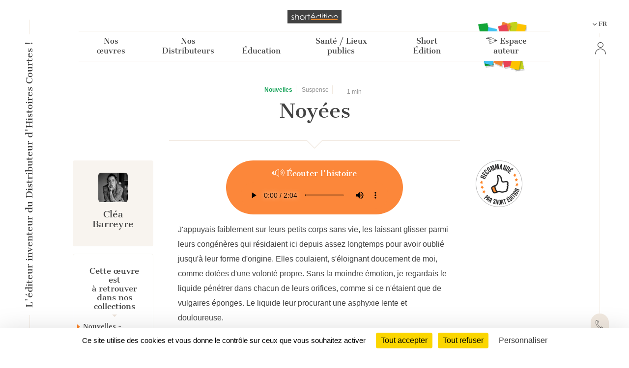

--- FILE ---
content_type: text/html; charset=UTF-8
request_url: https://short-edition.com/fr/oeuvre/noyees
body_size: 58298
content:
<!DOCTYPE html>
<!--[if lt IE 7]><html dir="ltr" lang="fr" class="no-js ie6 oldie"><![endif]-->
<!--[if IE 7]><html dir="ltr" lang="fr" class="no-js ie7 oldie"><![endif]-->
<!--[if IE 8]><html dir="ltr" lang="fr" class="no-js ie8 oldie"><![endif]-->
<!--[if IE 9]><html dir="ltr" lang="fr" class="no-js ie9 oldie"><![endif]-->
<!--[if (gt IE 9)|!(IE)]><!-->
<html dir="ltr" lang="fr" class="no-js"><!--<![endif]-->
<head>
                            
            
                        <!-- Google tag (gtag.js) -->
            <script async src="https://www.googletagmanager.com/gtag/js?id=G-2FQYMJ2540"></script>
            <script>
                window.dataLayer = window.dataLayer || [];

                function gtag() {
                    dataLayer.push(arguments);
                }

                gtag('js', new Date());

                gtag('config', 'G-2FQYMJ2540');
            </script>
            
    <meta charset="UTF-8">
            <meta http-equiv="Content-Security-Policy" content="
                default-src 'self' https: chrome-extension: file: gap:  data:  *.facebook.com short-edition.com.wip  *.short-edition.com:8007;
                object-src 'self'  https:;
                script-src 'self' https: 'unsafe-eval' 'unsafe-inline' chrome-extension: file: gap:  data:  *.facebook.net *.twitter.com *.short-edition.com *.google-analytics.com *.disqus.com *.jquery.com short-edition.com.wip *.short-edition.com:8007;
                connect-src *;
                style-src 'self' https: 'unsafe-inline' chrome-extension: file: gap: data: *.short-edition.com short-edition.com.wip *.short-edition.com:8007;
                img-src 'self' https: chrome-extension: file: gap: data:  *.short-edition.com *.google-analytics.com http://s3-eu-west-1.amazonaws.com short-edition.com.wip *.short-edition.com:8007;
                font-src 'self' https: *.short-edition.com short-edition.com.wip *.short-edition.com:8007;
                media-src 'self' https: *.short-edition.com *.short-edition.com.wip *.short-edition.com:8007 data: blob: filesystem:;">
    
        
    <title>    
    L&#039;œuvre Noyées par l&#039;auteur Cléa Barreyre, disponible en ligne depuis 12 ans et 4 mois - J'appuyais faiblement su     - Short Édition</title>

    <link rel="shortcut icon" href="/favicon.ico">

    <meta name="description" content="    
    À lire en ligne gratuitement sur Short Édition : Noyées par Cléa Barreyre depuis 12 ans. Vous aimez
                    ? Votez pour cette œuvre !
                
     - Short Édition">
                    <meta property="fb:app_id" content="210894342257653">
        <meta property="fb:admins" content="1536397056">     
            <meta name="twitter:card" content="summary">
        <meta name="twitter:site" content="@short_edition">
    
            <meta property="og:site_name" content="Short Édition">
<meta property="og:locale" content="fr">
<meta property="og:type" content="article">
<meta property="og:title" content="Noyées">
<meta property="og:url" content="app.request.uri">
<meta property="og:image" content="https://cdn5.short-edition.com/images/visuels/og-nouvelles-2.jpg">
<meta property="og:description" content="J'appuyais faiblement sur leurs petits corps sans vie, les laissant glisser parmi leurs congénères qui résidaient ici depuis assez longtemps pour avoir oublié jusqu'à leur forme d'origine. Elles">
<meta property="article:published_time" content="2013-08-28T00:00:00+02:00">
<meta property="article:author" content="Cléa Barreyre">
<meta property="article:section" content="Nouvelles">

        <meta name="viewport" content="width=device-width, initial-scale=1.0">
    <meta name="HandheldFriendly" content="true">
    <meta name="MobileOptimized" content="320">

    <link rel="manifest" href="/site.webmanifest">
    <!-- iPhone(first generation or 2G), iPhone 3G, iPhone 3GS -->
    <link rel="apple-touch-icon" sizes="57x57" href="apple-touch-icon.png">
    <!-- iPad and iPad mini @1x -->
    <link rel="apple-touch-icon" sizes="76x76" href="/icon-phone/apple-touch-icon-76x76.png">
    <!-- iPhone 4, iPhone 4s, iPhone 5, iPhone 5c, iPhone 5s, iPhone 6, iPhone 6s, iPhone 7, iPhone 7s, iPhone8 -->
    <link rel="apple-touch-icon" sizes="120x120" href="/icon-phone/apple-touch-icon-120x120.png">
    <!-- iPad and iPad mini @2x -->
    <link rel="apple-touch-icon" sizes="152x152" href="/icon-phone/apple-touch-icon-152x152.png">
    <!-- iPad Pro -->
    <link rel="apple-touch-icon" sizes="167x167" href="/icon-phone/apple-touch-icon-167x167.png">
    <!-- iPhone X, iPhone 8 Plus, iPhone 7 Plus, iPhone 6s Plus, iPhone 6 Plus -->
    <link rel="apple-touch-icon" sizes="180x180" href="/icon-phone/apple-touch-icon-180x180.png">
    <!-- Android Devices High Resolution -->
    <link rel="icon" sizes="192x192" href="/icon-phone/android-icon-hd.png">
    <!-- Android Devices Normal Resolution -->
    <link rel="icon" sizes="128x128" href="/android-icon.png">

        <meta name="msapplication-config" content="none">

        <base target="_parent">

    <link rel="stylesheet" href="https://cdn6.short-edition.com/build/5073.bfabbb8c.css"><link rel="stylesheet" href="https://cdn8.short-edition.com/build/common.8de4741a.css">
            <link rel="stylesheet" href="https://cdn6.short-edition.com/build/1139.fa9c4c04.css"><link rel="stylesheet" href="https://cdn4.short-edition.com/build/8770.768d938d.css">
    
    
    <!-- HTML5 Shim and Respond.js IE8 support of HTML5 elements and media queries -->
    <!-- WARNING: Respond.js doesn't work if you view the page via file:// -->
    <!--[if lt IE 9]>
    <script src="https://oss.maxcdn.com/html5shiv/3.7.3/html5shiv.min.js"></script>
    <script src="https://oss.maxcdn.com/respond/1.4.2/respond.min.js"></script>
    <![endif]-->

                        <script src="https://cdn3.short-edition.com/js/tarteaucitronjs/tarteaucitron.js"></script>
            <script>
                tarteaucitronForceLanguage = 'fr';
                tarteaucitron.init({
                    'bodyPosition': 'top',
                    'orientation': 'bottom',
                    'showIcon': false,
                    'adblocker': true,
                    'removeCredit': true,
                });

                (tarteaucitron.job = tarteaucitron.job || []).push('youtube');
                (tarteaucitron.job = tarteaucitron.job || []).push('facebook');
                (tarteaucitron.job = tarteaucitron.job || []).push('twitter');
                (tarteaucitron.job = tarteaucitron.job || []).push('googletagmanager');
                (tarteaucitron.job = tarteaucitron.job || []).push('matomo');

                tarteaucitron.userInterface.openAlert();
            </script>
                    <script>
        (function(ss, ex) {
            window.ldfdr = window.ldfdr || function() {
                (ldfdr._q = ldfdr._q || []).push([].slice.call(arguments));
            };
            (function(d, s) {
                fs = d.getElementsByTagName(s)[0];

                function ce(src) {
                    var cs = d.createElement(s);
                    cs.src = src;
                    cs.async = 1;
                    fs.parentNode.insertBefore(cs, fs);
                }

                ce('https://sc.lfeeder.com/lftracker_v1_' + ss + (ex ? '_' + ex : '') + '.js');
            })(document, 'script');
        })('lAxoEaKRKev4OYGd');
    </script>

    </head>

<body class="site site-page ">
                    



<header class="header-main-menu nav-tool d-none d-lg-block " id="header">
    <div class="left-menu-bar">
                    <div id="fleche-haut">
                <a href="#header">
                    <span class="icon-f2-r"></span>
                </a>
            </div>
                            <div class="accroche ">
                    <h3>L'éditeur inventeur du Distributeur d'Histoires Courtes !</h3>
                </div>
                                        <div class="hamburger">
                                            <button type="button" class="navbar-toggle NavbarLang" data-bs-toggle="collapse" data-bs-target=".navbar-collapse">
                            <i class="fa-solid fa-bars fa-inverse"></i>
                        </button>
                                    </div>
                        </div>

            <div class="center-menu">
            <div id="header-top" >
                                    <a href="/fr/" class="logo-head" title="Accueil">
                        <img class="img-fluid" src="https://cdn7.short-edition.com/images/logos/logo-2020.svg" alt="Logo Short Édition" width="110">
                    </a>
                
                
                                    <h1 class="accroche">L'éditeur inventeur du Distributeur d'Histoires Courtes !</h1>
                
                                    <div class="collapse navbar-header-menu navbar-collapse">
                        <div class="visible-xs">
                                                    </div>
                    </div>
                
                    
            <nav class="general">
            <ul class="general-main">
                                                        
                    <li class="menu-button ">
                        <a class="menu-button" href="#">
                            Nos œuvres
                        </a>
                                                <div class="general-tab ">
                            <div class="menu-centre row">
                                                                    <ul class="lvl-1 col-4">
                                                                                    <li>
                                                                                                                                                <a class="lvl-1-titre " href="/fr/p/nos-collections">
                                                    Nos collections générales
                                                </a>
                                            </li>
                                                                                                                    </ul>
                                                                    <ul class="lvl-1 col-4">
                                                                                    <li>
                                                                                                                                                <a class="lvl-1-titre " href="/fr/p/nos-collections-thematiques">
                                                    Nos collections thématiques
                                                </a>
                                            </li>
                                                                                                                    </ul>
                                                                    <ul class="lvl-1 col-4">
                                                                                    <li>
                                                                                                                                                <a class="lvl-1-titre " href="/fr/p/personnalisation-des-contenus">
                                                    Personnalisation des contenus
                                                </a>
                                            </li>
                                                                                                                    </ul>
                                                            </div>
                        </div>
                    
                    </li>
                                                        
                    <li class="menu-button ">
                        <a class="menu-button" href="#">
                            Nos Distributeurs
                        </a>
                                                <div class="general-tab ">
                            <div class="menu-centre row">
                                                                    <ul class="lvl-1 col-4">
                                                                                    <li>
                                                                                                                                                <a class="lvl-1-titre " href="/fr/le-distributeur-d-histoires-courtes-dhc">
                                                    <div class='d-flex'><i class='icon-products icon-dhc1'></i><span class='ms-3 text-start'>Le Distributeur<br> d'Histoires Courtes</span></div>
                                                </a>
                                            </li>
                                                                                                                    </ul>
                                                                    <ul class="lvl-1 col-4">
                                                                                    <li>
                                                                                                                                                <a class="lvl-1-titre " href="/fr/le-cub-edito">
                                                    <i class='icon-products icon-cube me-2'></i>&nbsp;Le Cub'Édito
                                                </a>
                                            </li>
                                                                                                                    </ul>
                                                                    <ul class="lvl-1 col-4">
                                                                                    <li>
                                                                                                                                                <a class="lvl-1-titre " href="/fr/le-distributeur-dhistoires-courtes-numerique">
                                                    <i class="icon-products icon-dhcn me-2"></i>&nbsp;Le Numérique
                                                </a>
                                            </li>
                                                                                                                    </ul>
                                                            </div>
                        </div>
                    
                    </li>
                                                        
                    <li class="menu-button ">
                        <a class="menu-button" href="#">
                            Éducation
                        </a>
                                                <div class="general-tab ">
                            <div class="menu-centre row">
                                                                    <ul class="lvl-1 col-4">
                                                                                    <li>
                                                                                                                                                <a class="lvl-1-titre " href="/fr/p/partenaires-de-l-education-nationale">
                                                    De l’école à l’université
                                                </a>
                                            </li>
                                                                                                                    </ul>
                                                                    <ul class="lvl-1 col-4">
                                                                                    <li>
                                                                                                                                                <a class="lvl-1-titre " href="/fr/p/notre-action-avec-les-mediatheques">
                                                    Avec les médiathèques
                                                </a>
                                            </li>
                                                                                                                    </ul>
                                                                    <ul class="lvl-1 col-4">
                                                                                    <li>
                                                                                                                                                <a class="lvl-1-titre " href="/fr/p/lecture-comprehension">
                                                    <div class='text-start'>Lecture, Écriture <br>créative & Inclusion</div>
                                                </a>
                                            </li>
                                                                                                                    </ul>
                                                            </div>
                        </div>
                    
                    </li>
                                                        
                    <li class="menu-button ">
                        <a class="menu-button" href="#">
                            Santé / Lieux publics
                        </a>
                                                <div class="general-tab ">
                            <div class="menu-centre row">
                                                                    <ul class="lvl-1 col-4">
                                                                                    <li>
                                                                                                                                                <a class="lvl-1-titre " href="/fr/p/a-lhopital">
                                                    A l’hôpital 
                                                </a>
                                            </li>
                                                                                                                    </ul>
                                                                    <ul class="lvl-1 col-4">
                                                                                    <li>
                                                                                                                                                <a class="lvl-1-titre " href="/fr/p/transports">
                                                    Dans les transports
                                                </a>
                                            </li>
                                                                                                                    </ul>
                                                                    <ul class="lvl-1 col-4">
                                                                                    <li>
                                                                                                                                                <a class="lvl-1-titre " href="/fr/p/salles-dattente">
                                                    Dans d’autres lieux
                                                </a>
                                            </li>
                                                                                                                    </ul>
                                                            </div>
                        </div>
                    
                    </li>
                                                        
                    <li class="menu-button ">
                        <a class="menu-button" href="#">
                            Short Édition
                        </a>
                                                <div class="general-tab ">
                            <div class="menu-centre row">
                                                                    <ul class="lvl-1 col-4">
                                                                                    <li>
                                                                                                                                                <a class="lvl-1-titre " href="/fr/p/qui-sommes-nous">
                                                    Qui sommes-nous ?
                                                </a>
                                            </li>
                                                                                                                    </ul>
                                                                    <ul class="lvl-1 col-4">
                                                                                    <li>
                                                                                                                                                <a class="lvl-1-titre " href="/fr/p/auteurs-et-autrices">
                                                    Autrices et auteurs
                                                </a>
                                            </li>
                                                                                                                    </ul>
                                                                    <ul class="lvl-1 col-4">
                                                                                    <li>
                                                                                                                                                <a class="lvl-1-titre " href="/fr/p/lequipe">
                                                    L'équipe
                                                </a>
                                            </li>
                                                                                                                    </ul>
                                                                    <ul class="lvl-1 col-4">
                                                                                    <li>
                                                                                                                                                <a class="lvl-1-titre " href="/fr/p/short-edition-une-entreprise-a-mission">
                                                    Entreprise à mission
                                                </a>
                                            </li>
                                                                                                                    </ul>
                                                                    <ul class="lvl-1 col-4">
                                                                                    <li>
                                                                                                                                                <a class="lvl-1-titre " href="/fr/presse">
                                                    Espace Presse
                                                </a>
                                            </li>
                                                                                                                    </ul>
                                                                    <ul class="lvl-1 col-4">
                                                                                    <li>
                                                                                                                                                <a class="lvl-1-titre " href="/fr/contact">
                                                    Contact
                                                </a>
                                            </li>
                                                                                                                    </ul>
                                                            </div>
                        </div>
                    
                    </li>
                                                <li class="menu-button bt-soumettre">
                                            <a href="/fr/soumettre" class="soumettre menu-button" title="Espace auteur">
                            <span class="icon icon-icon-send"></span>
                            Espace auteur
                        </a>
                                    </li>

            </ul>
        </nav>
                </div>
        </div>
    
    <div class="right-menu-bar">
        
<div class="right1">
    
                
    
            <div class="pb-2">
            

    <div class="dropdown">
        <button class="bt-collapse bt-lang" data-bs-toggle="collapse" type="button" data-target-menu="dropdown-language">
                                                                                                            <span class="icon-f3-b d-none d-lg-inline-block"></span> &nbsp;
                        <span class="txt">FR</span>
                                                        </button>
        <ul class="dropdown-menu2 dropdown-language" data-parent="#accordion-language">
                                                <li class="nav-item ">
                                                                                                    <a class="nav-link" href="https://short-edition.com/en/?uplg">English</a>
                    </li>
                                    <li class="nav-item active">
                                                                                                    <a class="nav-link" href="https://short-edition.com/fr/?uplg">Français</a>
                    </li>
                                    </ul>
    </div>

        </div>
    
    
    

    <div class="card-nav">
        <div class="card-header-nav">
            <a class="login" href="/fr/login" title="Cliquez ici pour Se connecter">
                <span class="icon icon-compte"></span>
                <span class="txt d-block d-md-none">Se connecter</span>
            </a>
        </div>
            </div>
</div>

        <div class="right2 btn-contact">
        <a href="/fr/contact" title="Comment pouvons-nous vous aider ?">
            <span class="icon-phone"></span>
        </a>
    </div>


    <div class="right4">
        <div class="footer-social-networks footer-social-networks-fr">
    <a target="_blank" href="https://www.linkedin.com/company/shortedition/" class="linkedin" title="Suivez-nous sur Linkedin">
        <span class="icon-linkedin"></span>
    </a>
    <a target="_blank" href="https://www.instagram.com/shortedition/" class="instagram" title="Suivez-nous sur Instagram">
        <span class="icon-insta"></span>
    </a>
    <a target="_blank" href="https://www.tiktok.com/@shortedition" class=tiktok title="Suivez-nous sur TikTok">
        <span class="icon-tiktok"></span>
    </a>
    <a target="_blank" href="https://www.facebook.com/ShortEdition/" class="facebook" title="Suivez-nous sur Facebook">
        <span class="icon-facebook"></span>
    </a>
</div>

    </div>
    </div>

</header>

<div class="header2-parent d-lg-none">
    <header class="nav-tool " id="header2">
        <div class="head-mobil">
            <button class="hamburger hamburger--elastic " type="button" aria-label="menu" data-bs-toggle="collapse" data-bs-target="#nav-mobile" aria-expanded="false">
                <span class="hamburger-box">
                    <span class="hamburger-inner"></span>
                </span>
            </button>
                                <a href="/fr/" class="logo-head" title="Accueil">
                        <img class="img-fluid" src="https://cdn7.short-edition.com/images/logos/logo-2020.svg" alt="Logo Short Édition" width="110">
                    </a>
                
                            <div class="head-picto-dys">
                    
                                    </div>
                    </div>
        
                            <nav class="nav-mobil collapse" id="nav-mobile">
                                        
            
            
                <div class="card-nav">
                    <div class="card-header-nav" id="headingStaticPagecolumn-1">
                        <button class="btn btn-link collapsed" data-bs-toggle="collapse" data-bs-target="#collapseStaticPagecolumn-1" aria-expanded="true" aria-controls="collapseStaticPagecolumn-1">
                            <span class="txt">
                                Nos œuvres
                                <span class="icon-f3-t"></span>
                            </span>
                        </button>
                    </div>

                    <div id="collapseStaticPagecolumn-1" class="collapse menu-arrow" aria-labelledby="headingStaticPagecolumn-1">
                        <div class="accordion accordion-flush" id="accordionFlushcolumn-1">
                                                                                                                                                                                                                                                            <a class="lvl-1 " href="/fr/p/nos-collections">
                                            Nos collections générales
                                        </a>
                                                                    
                                                                                                                                                                                                                                                            <a class="lvl-1 " href="/fr/p/nos-collections-thematiques">
                                            Nos collections thématiques
                                        </a>
                                                                    
                                                                                                                                                                                                                                                            <a class="lvl-1 " href="/fr/p/personnalisation-des-contenus">
                                            Personnalisation des contenus
                                        </a>
                                                                    
                                                    </div>
                    </div>
                </div>
            
                <div class="card-nav">
                    <div class="card-header-nav" id="headingStaticPagecolumn-2">
                        <button class="btn btn-link collapsed" data-bs-toggle="collapse" data-bs-target="#collapseStaticPagecolumn-2" aria-expanded="true" aria-controls="collapseStaticPagecolumn-2">
                            <span class="txt">
                                Nos Distributeurs
                                <span class="icon-f3-t"></span>
                            </span>
                        </button>
                    </div>

                    <div id="collapseStaticPagecolumn-2" class="collapse menu-arrow" aria-labelledby="headingStaticPagecolumn-2">
                        <div class="accordion accordion-flush" id="accordionFlushcolumn-2">
                                                                                                                                                                                                                                                            <a class="lvl-1 " href="/fr/le-distributeur-d-histoires-courtes-dhc">
                                            <div class='d-flex'><i class='icon-products icon-dhc1'></i><span class='ms-3 text-start'>Le Distributeur<br> d'Histoires Courtes</span></div>
                                        </a>
                                                                    
                                                                                                                                                                                                                                                            <a class="lvl-1 " href="/fr/le-cub-edito">
                                            <i class='icon-products icon-cube me-2'></i>&nbsp;Le Cub'Édito
                                        </a>
                                                                    
                                                                                                                                                                                                                                                            <a class="lvl-1 " href="/fr/le-distributeur-dhistoires-courtes-numerique">
                                            <i class="icon-products icon-dhcn me-2"></i>&nbsp;Le Numérique
                                        </a>
                                                                    
                                                    </div>
                    </div>
                </div>
            
                <div class="card-nav">
                    <div class="card-header-nav" id="headingStaticPagecolumn-4">
                        <button class="btn btn-link collapsed" data-bs-toggle="collapse" data-bs-target="#collapseStaticPagecolumn-4" aria-expanded="true" aria-controls="collapseStaticPagecolumn-4">
                            <span class="txt">
                                Éducation
                                <span class="icon-f3-t"></span>
                            </span>
                        </button>
                    </div>

                    <div id="collapseStaticPagecolumn-4" class="collapse menu-arrow" aria-labelledby="headingStaticPagecolumn-4">
                        <div class="accordion accordion-flush" id="accordionFlushcolumn-4">
                                                                                                                                                                                                                                                            <a class="lvl-1 " href="/fr/p/partenaires-de-l-education-nationale">
                                            De l’école à l’université
                                        </a>
                                                                    
                                                                                                                                                                                                                                                            <a class="lvl-1 " href="/fr/p/notre-action-avec-les-mediatheques">
                                            Avec les médiathèques
                                        </a>
                                                                    
                                                                                                                                                                                                                                                            <a class="lvl-1 " href="/fr/p/lecture-comprehension">
                                            <div class='text-start'>Lecture, Écriture <br>créative & Inclusion</div>
                                        </a>
                                                                    
                                                    </div>
                    </div>
                </div>
            
                <div class="card-nav">
                    <div class="card-header-nav" id="headingStaticPagecolumn-3">
                        <button class="btn btn-link collapsed" data-bs-toggle="collapse" data-bs-target="#collapseStaticPagecolumn-3" aria-expanded="true" aria-controls="collapseStaticPagecolumn-3">
                            <span class="txt">
                                Santé / Lieux publics
                                <span class="icon-f3-t"></span>
                            </span>
                        </button>
                    </div>

                    <div id="collapseStaticPagecolumn-3" class="collapse menu-arrow" aria-labelledby="headingStaticPagecolumn-3">
                        <div class="accordion accordion-flush" id="accordionFlushcolumn-3">
                                                                                                                                                                                                                                                            <a class="lvl-1 " href="/fr/p/a-lhopital">
                                            A l’hôpital 
                                        </a>
                                                                    
                                                                                                                                                                                                                                                            <a class="lvl-1 " href="/fr/p/transports">
                                            Dans les transports
                                        </a>
                                                                    
                                                                                                                                                                                                                                                            <a class="lvl-1 " href="/fr/p/salles-dattente">
                                            Dans d’autres lieux
                                        </a>
                                                                    
                                                    </div>
                    </div>
                </div>
            
                <div class="card-nav">
                    <div class="card-header-nav" id="headingStaticPagecolumn-5">
                        <button class="btn btn-link collapsed" data-bs-toggle="collapse" data-bs-target="#collapseStaticPagecolumn-5" aria-expanded="true" aria-controls="collapseStaticPagecolumn-5">
                            <span class="txt">
                                Short Édition
                                <span class="icon-f3-t"></span>
                            </span>
                        </button>
                    </div>

                    <div id="collapseStaticPagecolumn-5" class="collapse menu-arrow" aria-labelledby="headingStaticPagecolumn-5">
                        <div class="accordion accordion-flush" id="accordionFlushcolumn-5">
                                                                                                                                                                                                                                                            <a class="lvl-1 " href="/fr/p/qui-sommes-nous">
                                            Qui sommes-nous ?
                                        </a>
                                                                    
                                                                                                                                                                                                                                                            <a class="lvl-1 " href="/fr/p/auteurs-et-autrices">
                                            Autrices et auteurs
                                        </a>
                                                                    
                                                                                                                                                                                                                                                            <a class="lvl-1 " href="/fr/p/lequipe">
                                            L'équipe
                                        </a>
                                                                    
                                                                                                                                                                                                                                                            <a class="lvl-1 " href="/fr/p/short-edition-une-entreprise-a-mission">
                                            Entreprise à mission
                                        </a>
                                                                    
                                                                                                                                                                                                                                                            <a class="lvl-1 " href="/fr/presse">
                                            Espace Presse
                                        </a>
                                                                    
                                                                                                                                                                                                                                                            <a class="lvl-1 " href="/fr/contact">
                                            Contact
                                        </a>
                                                                    
                                                    </div>
                    </div>
                </div>
                    
        <div class="card-nav">
            <div class="card-header-nav">
                                        <a href="/fr/soumettre" class="soumettre menu-button" title="Espace auteur">
                            <span class="icon icon-icon-send"></span>
                            Espace auteur
                        </a>
                    
            </div>
        </div>

    
                    
    

    <div class="card-nav">
        <div class="card-header-nav">
            <a class="login" href="/fr/login" title="Cliquez ici pour Se connecter">
                <span class="icon icon-compte"></span>
                <span class="txt d-block d-md-none">Se connecter</span>
            </a>
        </div>
            </div>

    

    <div class="card-nav">
        <div class="card-header-nav" id="headingTwo">
            <button class="btn btn-link collapsed" data-bs-toggle="collapse" type="button" data-bs-target="#collapseTwo" aria-expanded="false" aria-controls="collapseTwo">
                <span class="icon icon-icon-loc"></span>
                                                                                                                <span class="icon-f3-b d-none d-lg-inline-block"></span> &nbsp;
                        <span class="txt">FR</span>
                                                
                <span class="icon-f3-t"></span>
            </button>
        </div>
        <ul id="collapseTwo" class="navbar-nav collapse menu-arrow" aria-labelledby="headingTwo" data-parent="#accordion">
                                                <li class="nav-item ">
                                                                                                    <a class="nav-link" href="https://short-edition.com/en/?uplg">English</a>
                    </li>
                                    <li class="nav-item active">
                                                                                                    <a class="nav-link" href="https://short-edition.com/fr/?uplg">Français</a>
                    </li>
                            
        </ul>
    </div>


                            </nav>

            </header>

    </div>

    
                    <section class="actualite lang-home container-xl">
                                    

<div class="mode-zen lang article-nouvelles">
    <article class="single oeuvre-nouvelles ">
        <div class="head-article">
            <div class="row justify-content-center">
                <div class="col-12 col-xl-7 titre-single text-center">
                    <div class="content-tag">
                                                    <span class="label txt-nouvelles">
                                                                    <b class="txt-nouvelles">    Nouvelles
</b>
                                                            </span>
                                <span class="label">
                    Suspense
            </span>
    <span class="label d-inline-flex align-items-center">
        <i class="fa-regular fa-clock"></i>&nbsp;1&nbsp;min</span>


                                                                                                </div>

                    <h1 class="pb-3 force-break-word">Noyées</h1>

                    <div class="titre d-block d-xl-none">
                                                                            <a href="                            /fr/auteur/clea-barreyre
            ">
                                <h2>Cléa Barreyre</h2>                            </a>
                                            </div>
                </div>
            </div>

            <div class="row justify-content-md-center ligne-oeuvre">
                <div class="col-xl-8 col-lg-12">
                    <div class="ligne-triangle"></div>
                </div>
            </div>

                            <div class="d-block d-md-none text-center pb-4">
                                                                                                                <div class="recom ">
                                    <img class="img-fluid" src="https://cdn1.short-edition.com/images/site/recommended-fr.png" alt="Recommandé">
                                                                    </div>
                                                    
                </div>
            
            <div class="row">
                                    <div class="col-xl-2 col-lg-12 content-column content-column d-none d-xl-block">
                        
    
    
    <div class="oeuvre-author nouvelles">
        <div class="titre text-center">
                            <a href="                            /fr/auteur/clea-barreyre
            " title="Cléa Barreyre">
                                                    
            
                            
        <img class="rounded " src="[data-uri]" data-src="https://cdn.short-edition.com/uploads/f/clea-barreyre-image-2024-11-20-00-24-21.jpg" height="60" width="60" alt="Image de Cléa Barreyre">
    
                        <h2>Cléa Barreyre</h2>
                    
                </a>
                    </div>

            <p class="mb-2">
                            
                    
            </p>


            </div>
                            <div class="cat-oeuvre">
        <div class="bloc-txt border-couleur3">
            <h4 class="mb-4">Cette œuvre est<br>à retrouver dans nos collections</h4>
            
                <span class="d-block mt-2 catalogs pb-2">
                                                                                            Nouvelles - Littérature Générale                                    </span>

                            
                            <span class="d-block mt-2 catalogs pb-2">Collections thématiques</span>
                <ul>
                                            <li class="d-block catalogs mt-2">
                            Nouvelles À Chute
                        </li>
                                    </ul>
                    </div>

                    <div class="bloc-img">
                <img class="img-fluid" src="https://cdn7.short-edition.com/images/site_2022/bg-cat.png" alt="">
            </div>
            </div>
                        


                        
                                            </div>
                
                <div class="col-xl-8 col-lg-12 oeuvre-main">
                                                                    <div class="content force-break-word  ">

                                                                                        
                                                            <div class="text-center">
                                    <span class="bt bt-podcast bg-couleur bt-primary-color mb-3 pb-0 pt-3">
                                        <i class="icon-podcast"></i>&nbsp;<span>Écouter l&#039;histoire</span>
                                                                                            <div class="text-center p-2">
            <audio src="https://cdn.short-edition.com/uploads/f/noyees-podcast-2022-05-31-12-07-26.mp3" controls="nodownload"  type="audio/mpeg" class="audio-podcast ">
                Your browser does not support the<code>audio</code> element.
            </audio>
        </div>
    
                                    </span>
                                </div>
                            
                            
                                                                                                J'appuyais faiblement sur leurs petits corps sans vie, les laissant glisser parmi leurs congénères qui résidaient ici depuis assez longtemps pour avoir oublié jusqu'à leur forme d'origine. Elles coulaient, s'éloignant doucement de moi, comme dotées d'une volonté propre. Sans la moindre émotion, je regardais le liquide pénétrer dans chacun de leurs orifices, comme si ce n'étaient que de vulgaires éponges. Le liquide leur procurant une asphyxie lente et douloureuse.<br />Elles se noyaient.<br />Doucement. Sans se débattre ou même lutter pour rejoindre la surface, elles coulaient. Ne montrant aucun signe de refus. Comme si d'une certaine manière, elles consentaient à ce qui leur arrivait. Comme si elles m'autorisaient à continuer ce que je faisais... Ou plutôt, comme si elles m'encourageaient à ne pas arrêter. J'observais presque admirablement leur structure devenue flasque, leur couleur blanchâtre, et le liquide qui les entouraient, devenu poisseux. Elles n'étaient plus elles-mêmes, elles n'étaient plus ce qu'elles avaient été.<br />Elles flottaient.<br />Comme des anges au-dessus de leur nuage lacté. Parcourant, sous la pression exercée par ma main, leur dernier domicile. Elles semblaient avoir abandonné tout ce qu'elles connaissaient, tout ce qu'elles avaient vécu, tout ce qu'elles aimaient. Et ne faisaient maintenant plus partie de ce qui un jour avait été leur monde. Mais, après tout, pourquoi faire des sentiments&nbsp;? Ce n'étaient que des céréales dans un bol de lait.<br /><br />
                                                                                    </div>

                    
                                                                                    <p class="small pt-5">
                                    <a href="/fr/contact" title="Cliquez ici pour Contact">
                                        © Short Édition - Toute reproduction interdite sans autorisation
                                    </a>
                                </p>
                                                    
                    
                                                            </div>

                                    <div class="col-xl-2 col-lg-12 content-column d-none d-md-block">
                                                                            
                                                                                                                    <div class="recom ">
                                    <img class="img-fluid" src="https://cdn1.short-edition.com/images/site/recommended-fr.png" alt="Recommandé">
                                                                    </div>
                                                                        </div>
                            </div>
        </div>
    </article>
</div>
        </section>
            
    
        
        
<section class="section-etendue principal">
    <footer class="container">
                    <div class="text-center legals">
                <a class="orange txt-couleur" href="/fr/p/short-edition-une-entreprise-a-mission" >Short Édition est une entreprise à mission</a>
            </div>
        
        <div class="row">
            <div class="col-md-12 footer-logo fr">
                <a href="/" title="Cliquez ici pour accueil" >
                    <img class="img-fluid" src="https://cdn6.short-edition.com/images/logos/logo-2.png" alt="Logo Short Édition" width="172" height="25">
                </a>
            </div>
        </div>

        <div class="my-2">
            <div class="row contact-coo">
    <div class="col-md-4">
        <div class="coordonnees">
            <div class="bloc-img">
                <img src="https://cdn.short-edition.com/images/site/grenoble.svg" alt="Grenoble" width="40" height="43">
            </div>

            <div class="bloc-txt">
                <p>
                    <b>Grenoble</b>
                    
                </p>
            </div>
        </div>
    </div>
    <div class="col-md-4">
        <div class="coordonnees">
            <div class="bloc-img">
                <img src="https://cdn.short-edition.com/images/site/paris.svg" alt="Paris" width="40" height="43">
            </div>
            <div class="bloc-txt">
                <p>
                    <b>Paris</b>
                                    </p>
            </div>

        </div>
    </div>

    <div class="col-md-4">
        <div class="coordonnees">
            <div class="bloc-img">
                <span class="icon-liberte fa-3x" alt="New-York"></span>
            </div>

            <div class="bloc-txt">
                <p>
                    <b>New-York</b>
                                    </p>
            </div>
        </div>
    </div>
</div>

        </div>

        <div class="footer-footer">
            <div class="info-legales">
                                                    
                <nav>
                                        <a href="/fr/presse" >Espace Presse</a> |
                                                <a href="/fr/p/conditions-generales-d-utilisation" title="Cliquez ici pour Conditions Générales d&#039;Utilisation" >
        Conditions Générales d&#039;Utilisation
    </a>
 | 
                                                <a href="/fr/p/gestion-des-cookies" title="Cliquez ici pour Gestion des cookies" >
        Gestion des cookies
    </a>
 | 
                                                <a href="/fr/p/donnees-personnelles" title="Cliquez ici pour Données personnelles" >
        Données personnelles
    </a>

                                        | <a href="/fr/contact" >Contact</a>
                    | <div class="footer-social-networks footer-social-networks-fr">
    <a target="_blank" href="https://www.linkedin.com/company/shortedition/" class="linkedin" title="Suivez-nous sur Linkedin">
        <span class="icon-linkedin"></span>
    </a>
    <a target="_blank" href="https://www.instagram.com/shortedition/" class="instagram" title="Suivez-nous sur Instagram">
        <span class="icon-insta"></span>
    </a>
    <a target="_blank" href="https://www.tiktok.com/@shortedition" class=tiktok title="Suivez-nous sur TikTok">
        <span class="icon-tiktok"></span>
    </a>
    <a target="_blank" href="https://www.facebook.com/ShortEdition/" class="facebook" title="Suivez-nous sur Facebook">
        <span class="icon-facebook"></span>
    </a>
</div>

                </nav>

                <nav class="text-center mt-3 legals">
                    <small>© 2011—2026 Short Édition. Tous droits réservés.</small>
                                            —
                        <a href="/fr/p/mentions-legales" title="Cliquez ici pour Mentions légales" >
                            Mentions légales
                        </a>
                                    </nav>

            </div>

        </div>

    </footer>
</section>



                <script>
            var _gaq = [
                ['_setAccount', 'UA-22033281-1'],
                ['_setDomainName', 'short-edition.com'],
                ['_gat._anonymizeIp'],
                ['_trackPageview'],
                ['_trackPageLoadTime'],
            ];
            setTimeout('_gaq.push([\'_trackEvent\', \'45_sec\', \'lecture\'])', 45000);

            (function() {
                var ga = document.createElement('script');
                ga.type = 'text/javascript';
                ga.async = true;
                ga.src = ('https:' === document.location.protocol ? 'https://ssl' : 'http://www') + '.google-analytics.com/ga.js';
                var s = document.getElementsByTagName('script')[0];
                s.parentNode.insertBefore(ga, s);
            })();
        </script>
    
<script src="https://cdn5.short-edition.com/bundles/fosjsrouting/js/router.min.js"></script>
<script src="/js/routing?callback=fos.Router.setData"></script>

<script src="https://cdn1.short-edition.com/build/runtime.1e3007f8.js"></script><script src="https://cdn3.short-edition.com/build/7136.cb66d045.js"></script><script src="https://cdn3.short-edition.com/build/4692.8f03972d.js"></script><script src="https://cdn6.short-edition.com/build/6277.ef03f1cd.js"></script><script src="https://cdn.short-edition.com/build/926.fcaef730.js"></script><script src="https://cdn7.short-edition.com/build/5073.21f4d964.js"></script><script src="https://cdn.short-edition.com/build/common.3661b722.js"></script>
    <div id="alert_popover" style="display:none;">
        <div class="wrapper">
            <div class="content"></div>
        </div>
    </div>
    <script src="https://cdn8.short-edition.com/build/short-site.de38d108.js"></script>
    


</body>
</html>


--- FILE ---
content_type: application/javascript
request_url: https://cdn8.short-edition.com/build/short-site.de38d108.js
body_size: 4875
content:
(self.webpackChunk=self.webpackChunk||[]).push([[1065],{7089:function(t,e,n){var o=n(74692),r=n(74692);n(50113),n(26099),n(84864),n(57465),n(27495),n(87745),n(38781),n(25440),n(98992),n(72577),o(function(){o(".js-search-autocomplete").length&&o(".js-search-autocomplete").shortAutocomplete({source:Routing.generate("search_autocomplete.en")}),o(".js-search-autocomplete-admin").length&&o(".js-search-autocomplete-admin").shortAutocomplete({source:"/admin/recherche/autocomplete"}),o(".js-search-autocomplete-page-section").length&&o(".js-search-autocomplete-page-section").shortAutocomplete({source:"/admin/pages/search/sections"}),o(".js-search-autocomplete-dispenser").length&&o(".js-search-autocomplete-dispenser").shortAutocomplete({source:"/admin/distributeur/recherche/autocomplete",minLength:1,position:{my:"right top",at:"right bottom"}}),o(".js-update-select").on("focusout",function(){var t=o("#"+o(this).data("target-id"));t.attr("disabled",!0),t.addClass("d-none"),o(".js-ajax-loader").removeClass("d-none"),o(this).val()&&o.ajax({type:"POST",url:o(this).data("url"),data:{item:o(this).val()},dataType:"json",success:function(e){t.attr("disabled",!1),"undefined"!==e.count?(t.html(e.count>1?"<option></option>":""),t.html(e.render)):""!==e.render&&t.html(e.render),o(".js-ajax-loader").addClass("d-none"),t.removeClass("d-none")}})}),o(".js-update-list").select2().ready(function(){var t=o(".js-update-list"),e=o("."+t.data("target"));t.on("change",function(){e.parent().addClass("d-none"),o(".js-ajax-loader").removeClass("d-none"),o.ajax({url:t.data("url"),data:{id:o(this).val()},success:function(t){o(".js-ajax-loader").addClass("d-none"),e.parent().removeClass("d-none"),e.html(t).select2({placeholder:e.attr("placeholder"),allowClear:!0})}})})}),o(".js-btn-auto-new-line").click(function(){var t=o(this).data("prefix"),e=o(".js-auto-new-lines tr").length,n=new RegExp(t+"[0-9]","g"),r=o(".js-auto-new-lines tr:last-child").html().replace(n,t+e);o(".js-auto-new-lines tbody").append("<tr>"+r+"</tr>");var a=o("#app_website_admin_form_dispenser_configurationcontent_probability_new"+e+"_rule");a.parent().html(a),a.each(function(t,e){CodeMirror.fromTextArea(e,{mode:o(e).data("mode")||"htmlmixed",lineNumbers:o(e).data("lineNumbers")||"false",lineWrapping:!0})})}),o("#contact-context").on("change",function(){o("#contact-context").val().indexOf("COMMERCIAL")>=0&&o(this).data("path")&&(window.location.href=o(this).data("path"))}),o("#contact-about-us").on("change",function(){o(".block-about-us-other").toggleClass("d-none","other"!==o("#contact-about-us").val())}),o(document).on("scroll",function(){o(".header-main-menu").toggleClass("shrink",o(document).scrollTop()>200)}),o(document).on("scroll",function(){o(".left-menu-bar").toggleClass("accroche-vue",o(document).scrollTop()>200)}),o(document).on("scroll",function(){o("#fleche-haut").toggleClass("fleche-vue",o(document).scrollTop()>400)});var t=document.querySelectorAll(".hamburger");t.length>0&&function(t,e,n){if("[object Object]"===Object.prototype.toString.call(t))for(var o in t)Object.prototype.hasOwnProperty.call(t,o)&&e.call(n,t[o],o,t);else for(var r=0,a=t.length;a>r;r++)e.call(n,t[r],r,t)}(t,function(t){t.addEventListener("click",function(){this.classList.toggle("is-active")},!1)}),o(".js-select-redirect").select2({minimumResultsForSearch:1/0}),o(".bt-collapse").click(function(){var t=o("."+o(this).data("target-menu")),e=t.hasClass("dropdown-menu-block");o(".dropdown-menu2").removeClass("dropdown-menu-block"),t.parent().find("button").removeClass("bt-collapse-force-color"),e||(t.toggleClass("dropdown-menu-block"),t.parent().find("button").addClass("bt-collapse-force-color")),o(this).hasClass("txt-plus")&&o(".txt-plus > .txt").html(e?"+":"-")}),o(document).click(function(t){var e=o(t.target).parent();0!==o(t.target).closest(".dropdown-menu-block").length||e.is("button, a")||(o(".dropdown-menu2").removeClass("dropdown-menu-block"),o("button").removeClass("bt-collapse-force-color"),o(".txt-plus > .txt").html("+"))}),o(document).on("scroll",function(){o(document).scrollTop()>550?o("#accordion-theme").addClass("accordion-fixed"):o("#accordion-theme").removeClass("accordion-fixed")}),r(function(t){var e=t(".prize.homepage .header-main-menu"),n=t("#logo-home"),o=t("#scroll"),r=t(window),a=r.height();r.on("scroll",function(){t(this).scrollTop()>a?(e.addClass("shrink"),n.addClass("shrink"),o.css("padding-bottom","90px")):(e.removeClass("shrink"),n.removeClass("shrink"),o.css("padding-bottom","0"))}).on("resize",function(){a=t(this).height()})}),o(".progress-value > span").each(function(){o(this).prop("Counter",0).animate({Counter:o(".pourcent > span").text()},{duration:1500,easing:"swing",step:function(t){o(".pourcent > span").text(Math.ceil(t))}})}),o(".review-star").on("click",function(){var t=o(this).data("rating"),e=o(this).data("question");o(".review-star").each(function(){o(this).toggleClass("fa-solid text-warning",o(this).data("rating")<=t),o(this).toggleClass("fa-regular",o(this).data("rating")>t)}),o("input[name="+e+"]").attr("value",t)});var e=o(".audio-podcast");e.length&&e[0].hasAttribute("autoplay")&&e[0].play();var n=o(".js-other-choices");if(n.length){var a=["At a Short Story Dispenser location","Other"],s=r.inArray(o("#app_website_site_form_postcontent_university option:selected").text(),a);n.toggleClass("d-none",s<0),o("#app_website_site_form_postcontent_university").on("change",function(){var t=r.inArray(o("#app_website_site_form_postcontent_university option:selected").text(),a);n.toggleClass("d-none",t<0),o("#app_website_site_form_postcontent_other_choices").attr("required",t>=0)})}})},11056:function(t,e,n){"use strict";var o=n(24913).f;t.exports=function(t,e,n){n in t||o(t,n,{configurable:!0,get:function(){return e[n]},set:function(t){e[n]=t}})}},23167:function(t,e,n){"use strict";var o=n(94901),r=n(20034),a=n(52967);t.exports=function(t,e,n){var s,i;return a&&o(s=e.constructor)&&s!==n&&r(i=s.prototype)&&i!==n.prototype&&a(t,i),t}},28706:function(t,e,n){"use strict";var o=n(46518),r=n(79039),a=n(34376),s=n(20034),i=n(48981),c=n(26198),u=n(96837),l=n(97040),d=n(1469),p=n(70597),f=n(78227),h=n(39519),m=f("isConcatSpreadable"),g=h>=51||!r(function(){var t=[];return t[m]=!1,t.concat()[0]!==t}),v=function(t){if(!s(t))return!1;var e=t[m];return void 0!==e?!!e:a(t)};o({target:"Array",proto:!0,arity:1,forced:!g||!p("concat")},{concat:function(t){var e,n,o,r,a,s=i(this),p=d(s,0),f=0;for(e=-1,o=arguments.length;e<o;e++)if(v(a=-1===e?s:arguments[e]))for(r=c(a),u(f+r),n=0;n<r;n++,f++)n in a&&l(p,f,a[n]);else u(f+1),l(p,f++,a);return p.length=f,p}})},37392:function(t,e,n){var o=n(74692);n(28706),n(26099),n(27495),n(38781),n(25440),n(42762),o(function(){var t=document.querySelector(".aichat-inputarea");if(null!==t){var e=function(t,e){var o='\n          <div class="msg '.concat(t,'-msg">\n            <div class="msg-img"></div>\n            <div class="msg-bubble">\n              <div class="msg-text">').concat(n(e),"</div>\n            </div>\n          </div>\n        ");a.insertAdjacentHTML("beforeend",o),a.scrollTop+=500},n=function(t){return t.trim().replace(/\n/g,"<br>")},r=document.querySelector(".aichat-input"),a=document.querySelector(".aichat-chat"),s=localStorage.getItem("supportChatThreadId")||function(){var t=Date.now().toString(36)+Math.random().toString(36).substring(2,5);return localStorage.setItem("supportChatThreadId",t),t}();t.addEventListener("submit",function(t){t.preventDefault();var n=r.value;n&&(e("right",n),r.value="",o(".aichat-send-btn").prop("disabled",!0),o.ajax({url:"/en/support-chat/"+s+"/new",type:"POST",dataType:"json",data:{message:n},beforeSend:function(){e("left",'<div class="spinner-border spinner-border-sm"></div>')},success:function(t){o(".spinner-border").replaceWith(t.message)},error:function(t){var e="An error occurred: "+t.status+" "+t.statusText;t.responseJSON&&t.responseJSON.error&&(e+=" - "+t.responseJSON.error),o(".spinner-border").replaceWith('<div class="text-danger">'.concat(e,"</div>"))},complete:function(){o(".aichat-send-btn").prop("disabled",!1)}}))}),o.ajax({url:"/en/support-chat/"+s,type:"GET",dataType:"json",success:function(t){for(var n=0;n<t.length;n++){var o=t[n];e("user"===o.role?"right":"left",o.content)}},error:function(t){var e="An error occurred: "+t.status+" "+t.statusText;t.responseJSON&&t.responseJSON.error&&(e+=" - "+t.responseJSON.error),a.insertAdjacentHTML("beforeend",'<div class="text-danger">'.concat(e,"</div>"))},complete:function(){o("#aichat-initial-loader").hide()}}),o("#new-thread-btn").click(function(){localStorage.removeItem("supportChatThreadId"),location.reload()})}})},38781:function(t,e,n){"use strict";var o=n(10350).PROPER,r=n(36840),a=n(28551),s=n(655),i=n(79039),c=n(61034),u="toString",l=RegExp.prototype,d=l[u],p=i(function(){return"/a/b"!==d.call({source:"a",flags:"b"})}),f=o&&d.name!==u;(p||f)&&r(l,u,function(){var t=a(this);return"/"+s(t.source)+"/"+s(c(t))},{unsafe:!0})},42762:function(t,e,n){"use strict";var o=n(46518),r=n(43802).trim;o({target:"String",proto:!0,forced:n(60706)("trim")},{trim:function(){return r(this)}})},43802:function(t,e,n){"use strict";var o=n(79504),r=n(67750),a=n(655),s=n(47452),i=o("".replace),c=RegExp("^["+s+"]+"),u=RegExp("(^|[^"+s+"])["+s+"]+$"),l=function(t){return function(e){var n=a(r(e));return 1&t&&(n=i(n,c,"")),2&t&&(n=i(n,u,"$1")),n}};t.exports={start:l(1),end:l(2),trim:l(3)}},47452:function(t){"use strict";t.exports="\t\n\v\f\r                　\u2028\u2029\ufeff"},51573:function(t,e,n){"use strict";n(99358),n(7089),n(37392)},57465:function(t,e,n){"use strict";var o=n(43724),r=n(83635),a=n(22195),s=n(62106),i=n(91181).get,c=RegExp.prototype,u=TypeError;o&&r&&s(c,"dotAll",{configurable:!0,get:function(){if(this!==c){if("RegExp"===a(this))return!!i(this).dotAll;throw new u("Incompatible receiver, RegExp required")}}})},60706:function(t,e,n){"use strict";var o=n(10350).PROPER,r=n(79039),a=n(47452);t.exports=function(t){return r(function(){return!!a[t]()||"​᠎"!=="​᠎"[t]()||o&&a[t].name!==t})}},60788:function(t,e,n){"use strict";var o=n(20034),r=n(22195),a=n(78227)("match");t.exports=function(t){var e;return o(t)&&(void 0!==(e=t[a])?!!e:"RegExp"===r(t))}},70597:function(t,e,n){"use strict";var o=n(79039),r=n(78227),a=n(39519),s=r("species");t.exports=function(t){return a>=51||!o(function(){var e=[];return(e.constructor={})[s]=function(){return{foo:1}},1!==e[t](Boolean).foo})}},84864:function(t,e,n){"use strict";var o=n(43724),r=n(44576),a=n(79504),s=n(92796),i=n(23167),c=n(66699),u=n(2360),l=n(38480).f,d=n(1625),p=n(60788),f=n(655),h=n(61034),m=n(58429),g=n(11056),v=n(36840),b=n(79039),x=n(39297),y=n(91181).enforce,C=n(87633),w=n(78227),j=n(83635),S=n(18814),_=w("match"),k=r.RegExp,E=k.prototype,T=r.SyntaxError,R=a(E.exec),A=a("".charAt),O=a("".replace),I=a("".indexOf),L=a("".slice),M=/^\?<[^\s\d!#%&*+<=>@^][^\s!#%&*+<=>@^]*>/,N=/a/g,P=/a/g,q=new k(N)!==N,D=m.MISSED_STICKY,J=m.UNSUPPORTED_Y,Y=o&&(!q||D||j||S||b(function(){return P[_]=!1,k(N)!==N||k(P)===P||"/a/i"!==String(k(N,"i"))}));if(s("RegExp",Y)){for(var W=function(t,e){var n,o,r,a,s,l,m=d(E,this),g=p(t),v=void 0===e,b=[],C=t;if(!m&&g&&v&&t.constructor===W)return t;if((g||d(E,t))&&(t=t.source,v&&(e=h(C))),t=void 0===t?"":f(t),e=void 0===e?"":f(e),C=t,j&&"dotAll"in N&&(o=!!e&&I(e,"s")>-1)&&(e=O(e,/s/g,"")),n=e,D&&"sticky"in N&&(r=!!e&&I(e,"y")>-1)&&J&&(e=O(e,/y/g,"")),S&&(a=function(t){for(var e,n=t.length,o=0,r="",a=[],s=u(null),i=!1,c=!1,l=0,d="";o<=n;o++){if("\\"===(e=A(t,o)))e+=A(t,++o);else if("]"===e)i=!1;else if(!i)switch(!0){case"["===e:i=!0;break;case"("===e:if(r+=e,"?:"===L(t,o+1,o+3))continue;R(M,L(t,o+1))&&(o+=2,c=!0),l++;continue;case">"===e&&c:if(""===d||x(s,d))throw new T("Invalid capture group name");s[d]=!0,a[a.length]=[d,l],c=!1,d="";continue}c?d+=e:r+=e}return[r,a]}(t),t=a[0],b=a[1]),s=i(k(t,e),m?this:E,W),(o||r||b.length)&&(l=y(s),o&&(l.dotAll=!0,l.raw=W(function(t){for(var e,n=t.length,o=0,r="",a=!1;o<=n;o++)"\\"!==(e=A(t,o))?a||"."!==e?("["===e?a=!0:"]"===e&&(a=!1),r+=e):r+="[\\s\\S]":r+=e+A(t,++o);return r}(t),n)),r&&(l.sticky=!0),b.length&&(l.groups=b)),t!==C)try{c(s,"source",""===C?"(?:)":C)}catch(t){}return s},z=l(k),H=0;z.length>H;)g(W,k,z[H++]);E.constructor=W,W.prototype=E,v(r,"RegExp",W,{constructor:!0})}C("RegExp")},87633:function(t,e,n){"use strict";var o=n(97751),r=n(62106),a=n(78227),s=n(43724),i=a("species");t.exports=function(t){var e=o(t);s&&e&&!e[i]&&r(e,i,{configurable:!0,get:function(){return this}})}},87745:function(t,e,n){"use strict";var o=n(43724),r=n(58429).MISSED_STICKY,a=n(22195),s=n(62106),i=n(91181).get,c=RegExp.prototype,u=TypeError;o&&r&&s(c,"sticky",{configurable:!0,get:function(){if(this!==c){if("RegExp"===a(this))return!!i(this).sticky;throw new u("Incompatible receiver, RegExp required")}}})},99358:function(t,e,n){var o=n(74692);n(50113),n(26099),n(98992),n(72577),o(document).ready(function(){function t(t,e){o("body").find(t).click(function(){var t=o(this).data("bs-target"),n=o(this).data(e),r="loom"===e?"?warningTitle=0&peertubeLink=0&p2p=0&autoplay=1":"";o(t+" iframe").css("height","85vh"),"img"===e?o(t+" img").attr("src",n).attr("alt",o(this).data("title")):"video"!==e&&"loom"!==e||(o(t+" .modal-header .modal-link").html(n+r),o(t+" iframe, "+t+" embed").attr("src",n+r)),o(t).on("hidden.bs.modal",function(){o(t+" iframe, "+t+" embed, "+t+" img").attr("src","")})})}t(".modalLoom","loom"),t(".modalYoutube","video"),t(".modalImg","img")})}},function(t){t.O(0,[7136,4692,6277,926,1139,8770],function(){return e=51573,t(t.s=e);var e});t.O()}]);